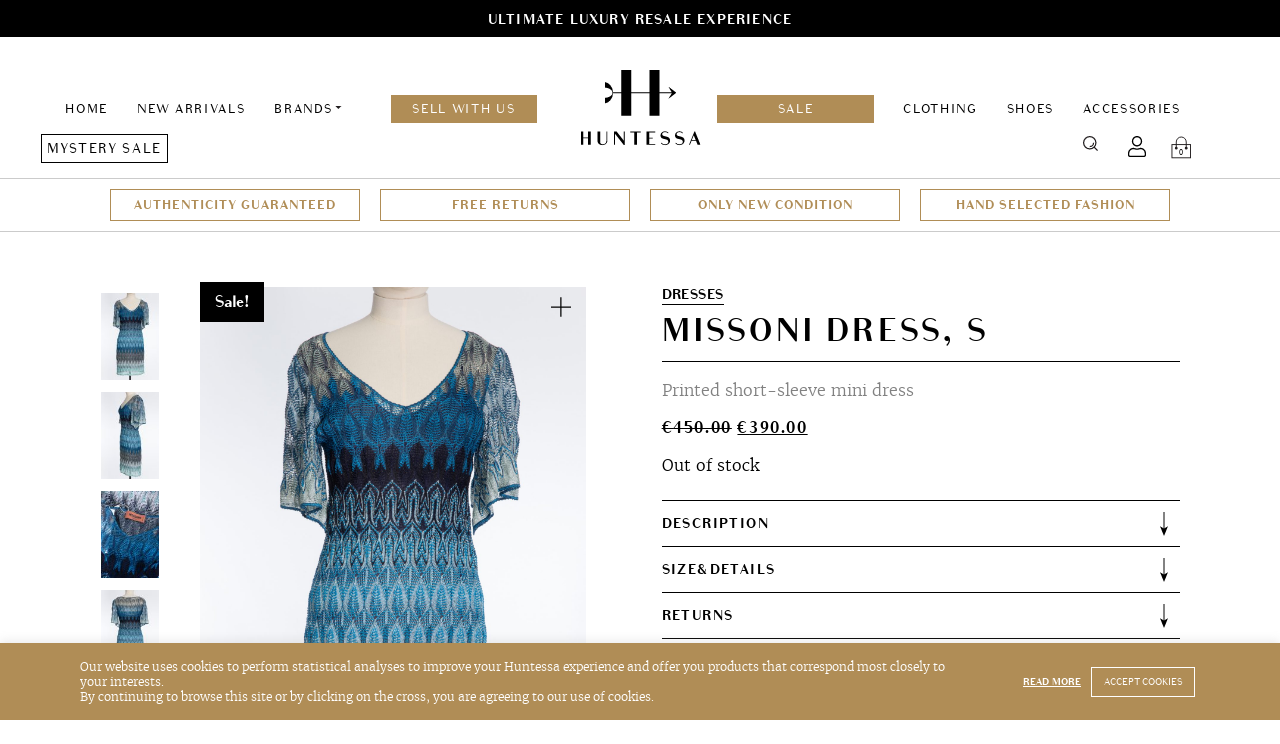

--- FILE ---
content_type: text/html; charset=UTF-8
request_url: https://huntessa.com/product/missoni-dress-s/
body_size: 16134
content:
<!doctype html>
<html lang="en-US">
<head>
	<meta charset="UTF-8">
	<meta name="viewport" content="width=device-width, initial-scale=1">
	<link rel="profile" href="https://gmpg.org/xfn/11">
    <link rel="shortcut icon" href="https://huntessa.com/wp-content/themes/huntessa/images/favicon.png" />
	<meta name='robots' content='index, follow, max-image-preview:large, max-snippet:-1, max-video-preview:-1' />
	<style>img:is([sizes="auto" i], [sizes^="auto," i]) { contain-intrinsic-size: 3000px 1500px }</style>
	
	<!-- This site is optimized with the Yoast SEO plugin v24.5 - https://yoast.com/wordpress/plugins/seo/ -->
	<title>Missoni Dress, S - Huntessa Luxury Online Consignment Boutique</title>
	<meta name="description" content="Buy Missoni Dress, S at Huntessa Consignment Online Store. Safe shipping and easy returns. Discounted luxury items direct to your home." />
	<link rel="canonical" href="https://huntessa.com/product/missoni-dress-s/" />
	<meta name="twitter:card" content="summary_large_image" />
	<meta name="twitter:title" content="Missoni Dress, S - Huntessa Luxury Online Consignment Boutique" />
	<meta name="twitter:description" content="Buy Missoni Dress, S at Huntessa Consignment Online Store. Safe shipping and easy returns. Discounted luxury items direct to your home." />
	<meta name="twitter:image" content="https://huntessa.com/wp-content/uploads/2023/06/Huntessa-Session-05_2023-Dress06-03-scaled.jpg" />
	<meta name="twitter:label1" content="Est. reading time" />
	<meta name="twitter:data1" content="1 minute" />
	<script type="application/ld+json" class="yoast-schema-graph">{"@context":"https://schema.org","@graph":[{"@type":"WebPage","@id":"https://huntessa.com/product/missoni-dress-s/","url":"https://huntessa.com/product/missoni-dress-s/","name":"Missoni Dress, S - Huntessa Luxury Online Consignment Boutique","isPartOf":{"@id":"https://huntessa.com/#website"},"primaryImageOfPage":{"@id":"https://huntessa.com/product/missoni-dress-s/#primaryimage"},"image":{"@id":"https://huntessa.com/product/missoni-dress-s/#primaryimage"},"thumbnailUrl":"https://huntessa.com/wp-content/uploads/2023/06/Huntessa-Session-05_2023-Dress06-03-scaled.jpg","datePublished":"2023-06-13T05:40:32+00:00","dateModified":"2025-06-17T19:04:51+00:00","description":"Buy Missoni Dress, S at Huntessa Consignment Online Store. Safe shipping and easy returns. Discounted luxury items direct to your home.","breadcrumb":{"@id":"https://huntessa.com/product/missoni-dress-s/#breadcrumb"},"inLanguage":"en-US","potentialAction":[{"@type":"ReadAction","target":["https://huntessa.com/product/missoni-dress-s/"]}]},{"@type":"ImageObject","inLanguage":"en-US","@id":"https://huntessa.com/product/missoni-dress-s/#primaryimage","url":"https://huntessa.com/wp-content/uploads/2023/06/Huntessa-Session-05_2023-Dress06-03-scaled.jpg","contentUrl":"https://huntessa.com/wp-content/uploads/2023/06/Huntessa-Session-05_2023-Dress06-03-scaled.jpg","width":1707,"height":2560,"caption":"Missoni Zig Zag short-sleeved mini dress"},{"@type":"BreadcrumbList","@id":"https://huntessa.com/product/missoni-dress-s/#breadcrumb","itemListElement":[{"@type":"ListItem","position":1,"name":"Home","item":"https://huntessa.com/"},{"@type":"ListItem","position":2,"name":"Products","item":"https://huntessa.com/shop/"},{"@type":"ListItem","position":3,"name":"Missoni Dress, S"}]},{"@type":"WebSite","@id":"https://huntessa.com/#website","url":"https://huntessa.com/","name":"Luxury Online Resale Boutique","description":"","potentialAction":[{"@type":"SearchAction","target":{"@type":"EntryPoint","urlTemplate":"https://huntessa.com/?s={search_term_string}"},"query-input":{"@type":"PropertyValueSpecification","valueRequired":true,"valueName":"search_term_string"}}],"inLanguage":"en-US"}]}</script>
	<!-- / Yoast SEO plugin. -->


<link rel='dns-prefetch' href='//huntessa.com' />
<link rel='dns-prefetch' href='//www.google.com' />
<script type="text/javascript">
/* <![CDATA[ */
window._wpemojiSettings = {"baseUrl":"https:\/\/s.w.org\/images\/core\/emoji\/15.0.3\/72x72\/","ext":".png","svgUrl":"https:\/\/s.w.org\/images\/core\/emoji\/15.0.3\/svg\/","svgExt":".svg","source":{"concatemoji":"https:\/\/huntessa.com\/wp-includes\/js\/wp-emoji-release.min.js?ver=6.7.4"}};
/*! This file is auto-generated */
!function(i,n){var o,s,e;function c(e){try{var t={supportTests:e,timestamp:(new Date).valueOf()};sessionStorage.setItem(o,JSON.stringify(t))}catch(e){}}function p(e,t,n){e.clearRect(0,0,e.canvas.width,e.canvas.height),e.fillText(t,0,0);var t=new Uint32Array(e.getImageData(0,0,e.canvas.width,e.canvas.height).data),r=(e.clearRect(0,0,e.canvas.width,e.canvas.height),e.fillText(n,0,0),new Uint32Array(e.getImageData(0,0,e.canvas.width,e.canvas.height).data));return t.every(function(e,t){return e===r[t]})}function u(e,t,n){switch(t){case"flag":return n(e,"\ud83c\udff3\ufe0f\u200d\u26a7\ufe0f","\ud83c\udff3\ufe0f\u200b\u26a7\ufe0f")?!1:!n(e,"\ud83c\uddfa\ud83c\uddf3","\ud83c\uddfa\u200b\ud83c\uddf3")&&!n(e,"\ud83c\udff4\udb40\udc67\udb40\udc62\udb40\udc65\udb40\udc6e\udb40\udc67\udb40\udc7f","\ud83c\udff4\u200b\udb40\udc67\u200b\udb40\udc62\u200b\udb40\udc65\u200b\udb40\udc6e\u200b\udb40\udc67\u200b\udb40\udc7f");case"emoji":return!n(e,"\ud83d\udc26\u200d\u2b1b","\ud83d\udc26\u200b\u2b1b")}return!1}function f(e,t,n){var r="undefined"!=typeof WorkerGlobalScope&&self instanceof WorkerGlobalScope?new OffscreenCanvas(300,150):i.createElement("canvas"),a=r.getContext("2d",{willReadFrequently:!0}),o=(a.textBaseline="top",a.font="600 32px Arial",{});return e.forEach(function(e){o[e]=t(a,e,n)}),o}function t(e){var t=i.createElement("script");t.src=e,t.defer=!0,i.head.appendChild(t)}"undefined"!=typeof Promise&&(o="wpEmojiSettingsSupports",s=["flag","emoji"],n.supports={everything:!0,everythingExceptFlag:!0},e=new Promise(function(e){i.addEventListener("DOMContentLoaded",e,{once:!0})}),new Promise(function(t){var n=function(){try{var e=JSON.parse(sessionStorage.getItem(o));if("object"==typeof e&&"number"==typeof e.timestamp&&(new Date).valueOf()<e.timestamp+604800&&"object"==typeof e.supportTests)return e.supportTests}catch(e){}return null}();if(!n){if("undefined"!=typeof Worker&&"undefined"!=typeof OffscreenCanvas&&"undefined"!=typeof URL&&URL.createObjectURL&&"undefined"!=typeof Blob)try{var e="postMessage("+f.toString()+"("+[JSON.stringify(s),u.toString(),p.toString()].join(",")+"));",r=new Blob([e],{type:"text/javascript"}),a=new Worker(URL.createObjectURL(r),{name:"wpTestEmojiSupports"});return void(a.onmessage=function(e){c(n=e.data),a.terminate(),t(n)})}catch(e){}c(n=f(s,u,p))}t(n)}).then(function(e){for(var t in e)n.supports[t]=e[t],n.supports.everything=n.supports.everything&&n.supports[t],"flag"!==t&&(n.supports.everythingExceptFlag=n.supports.everythingExceptFlag&&n.supports[t]);n.supports.everythingExceptFlag=n.supports.everythingExceptFlag&&!n.supports.flag,n.DOMReady=!1,n.readyCallback=function(){n.DOMReady=!0}}).then(function(){return e}).then(function(){var e;n.supports.everything||(n.readyCallback(),(e=n.source||{}).concatemoji?t(e.concatemoji):e.wpemoji&&e.twemoji&&(t(e.twemoji),t(e.wpemoji)))}))}((window,document),window._wpemojiSettings);
/* ]]> */
</script>
<style id='wp-emoji-styles-inline-css' type='text/css'>

	img.wp-smiley, img.emoji {
		display: inline !important;
		border: none !important;
		box-shadow: none !important;
		height: 1em !important;
		width: 1em !important;
		margin: 0 0.07em !important;
		vertical-align: -0.1em !important;
		background: none !important;
		padding: 0 !important;
	}
</style>
<link rel='stylesheet' id='wp-block-library-css' href='https://huntessa.com/wp-includes/css/dist/block-library/style.min.css?ver=6.7.4' type='text/css' media='all' />
<style id='classic-theme-styles-inline-css' type='text/css'>
/*! This file is auto-generated */
.wp-block-button__link{color:#fff;background-color:#32373c;border-radius:9999px;box-shadow:none;text-decoration:none;padding:calc(.667em + 2px) calc(1.333em + 2px);font-size:1.125em}.wp-block-file__button{background:#32373c;color:#fff;text-decoration:none}
</style>
<style id='global-styles-inline-css' type='text/css'>
:root{--wp--preset--aspect-ratio--square: 1;--wp--preset--aspect-ratio--4-3: 4/3;--wp--preset--aspect-ratio--3-4: 3/4;--wp--preset--aspect-ratio--3-2: 3/2;--wp--preset--aspect-ratio--2-3: 2/3;--wp--preset--aspect-ratio--16-9: 16/9;--wp--preset--aspect-ratio--9-16: 9/16;--wp--preset--color--black: #000000;--wp--preset--color--cyan-bluish-gray: #abb8c3;--wp--preset--color--white: #ffffff;--wp--preset--color--pale-pink: #f78da7;--wp--preset--color--vivid-red: #cf2e2e;--wp--preset--color--luminous-vivid-orange: #ff6900;--wp--preset--color--luminous-vivid-amber: #fcb900;--wp--preset--color--light-green-cyan: #7bdcb5;--wp--preset--color--vivid-green-cyan: #00d084;--wp--preset--color--pale-cyan-blue: #8ed1fc;--wp--preset--color--vivid-cyan-blue: #0693e3;--wp--preset--color--vivid-purple: #9b51e0;--wp--preset--gradient--vivid-cyan-blue-to-vivid-purple: linear-gradient(135deg,rgba(6,147,227,1) 0%,rgb(155,81,224) 100%);--wp--preset--gradient--light-green-cyan-to-vivid-green-cyan: linear-gradient(135deg,rgb(122,220,180) 0%,rgb(0,208,130) 100%);--wp--preset--gradient--luminous-vivid-amber-to-luminous-vivid-orange: linear-gradient(135deg,rgba(252,185,0,1) 0%,rgba(255,105,0,1) 100%);--wp--preset--gradient--luminous-vivid-orange-to-vivid-red: linear-gradient(135deg,rgba(255,105,0,1) 0%,rgb(207,46,46) 100%);--wp--preset--gradient--very-light-gray-to-cyan-bluish-gray: linear-gradient(135deg,rgb(238,238,238) 0%,rgb(169,184,195) 100%);--wp--preset--gradient--cool-to-warm-spectrum: linear-gradient(135deg,rgb(74,234,220) 0%,rgb(151,120,209) 20%,rgb(207,42,186) 40%,rgb(238,44,130) 60%,rgb(251,105,98) 80%,rgb(254,248,76) 100%);--wp--preset--gradient--blush-light-purple: linear-gradient(135deg,rgb(255,206,236) 0%,rgb(152,150,240) 100%);--wp--preset--gradient--blush-bordeaux: linear-gradient(135deg,rgb(254,205,165) 0%,rgb(254,45,45) 50%,rgb(107,0,62) 100%);--wp--preset--gradient--luminous-dusk: linear-gradient(135deg,rgb(255,203,112) 0%,rgb(199,81,192) 50%,rgb(65,88,208) 100%);--wp--preset--gradient--pale-ocean: linear-gradient(135deg,rgb(255,245,203) 0%,rgb(182,227,212) 50%,rgb(51,167,181) 100%);--wp--preset--gradient--electric-grass: linear-gradient(135deg,rgb(202,248,128) 0%,rgb(113,206,126) 100%);--wp--preset--gradient--midnight: linear-gradient(135deg,rgb(2,3,129) 0%,rgb(40,116,252) 100%);--wp--preset--font-size--small: 13px;--wp--preset--font-size--medium: 20px;--wp--preset--font-size--large: 36px;--wp--preset--font-size--x-large: 42px;--wp--preset--font-family--inter: "Inter", sans-serif;--wp--preset--font-family--cardo: Cardo;--wp--preset--spacing--20: 0.44rem;--wp--preset--spacing--30: 0.67rem;--wp--preset--spacing--40: 1rem;--wp--preset--spacing--50: 1.5rem;--wp--preset--spacing--60: 2.25rem;--wp--preset--spacing--70: 3.38rem;--wp--preset--spacing--80: 5.06rem;--wp--preset--shadow--natural: 6px 6px 9px rgba(0, 0, 0, 0.2);--wp--preset--shadow--deep: 12px 12px 50px rgba(0, 0, 0, 0.4);--wp--preset--shadow--sharp: 6px 6px 0px rgba(0, 0, 0, 0.2);--wp--preset--shadow--outlined: 6px 6px 0px -3px rgba(255, 255, 255, 1), 6px 6px rgba(0, 0, 0, 1);--wp--preset--shadow--crisp: 6px 6px 0px rgba(0, 0, 0, 1);}:where(.is-layout-flex){gap: 0.5em;}:where(.is-layout-grid){gap: 0.5em;}body .is-layout-flex{display: flex;}.is-layout-flex{flex-wrap: wrap;align-items: center;}.is-layout-flex > :is(*, div){margin: 0;}body .is-layout-grid{display: grid;}.is-layout-grid > :is(*, div){margin: 0;}:where(.wp-block-columns.is-layout-flex){gap: 2em;}:where(.wp-block-columns.is-layout-grid){gap: 2em;}:where(.wp-block-post-template.is-layout-flex){gap: 1.25em;}:where(.wp-block-post-template.is-layout-grid){gap: 1.25em;}.has-black-color{color: var(--wp--preset--color--black) !important;}.has-cyan-bluish-gray-color{color: var(--wp--preset--color--cyan-bluish-gray) !important;}.has-white-color{color: var(--wp--preset--color--white) !important;}.has-pale-pink-color{color: var(--wp--preset--color--pale-pink) !important;}.has-vivid-red-color{color: var(--wp--preset--color--vivid-red) !important;}.has-luminous-vivid-orange-color{color: var(--wp--preset--color--luminous-vivid-orange) !important;}.has-luminous-vivid-amber-color{color: var(--wp--preset--color--luminous-vivid-amber) !important;}.has-light-green-cyan-color{color: var(--wp--preset--color--light-green-cyan) !important;}.has-vivid-green-cyan-color{color: var(--wp--preset--color--vivid-green-cyan) !important;}.has-pale-cyan-blue-color{color: var(--wp--preset--color--pale-cyan-blue) !important;}.has-vivid-cyan-blue-color{color: var(--wp--preset--color--vivid-cyan-blue) !important;}.has-vivid-purple-color{color: var(--wp--preset--color--vivid-purple) !important;}.has-black-background-color{background-color: var(--wp--preset--color--black) !important;}.has-cyan-bluish-gray-background-color{background-color: var(--wp--preset--color--cyan-bluish-gray) !important;}.has-white-background-color{background-color: var(--wp--preset--color--white) !important;}.has-pale-pink-background-color{background-color: var(--wp--preset--color--pale-pink) !important;}.has-vivid-red-background-color{background-color: var(--wp--preset--color--vivid-red) !important;}.has-luminous-vivid-orange-background-color{background-color: var(--wp--preset--color--luminous-vivid-orange) !important;}.has-luminous-vivid-amber-background-color{background-color: var(--wp--preset--color--luminous-vivid-amber) !important;}.has-light-green-cyan-background-color{background-color: var(--wp--preset--color--light-green-cyan) !important;}.has-vivid-green-cyan-background-color{background-color: var(--wp--preset--color--vivid-green-cyan) !important;}.has-pale-cyan-blue-background-color{background-color: var(--wp--preset--color--pale-cyan-blue) !important;}.has-vivid-cyan-blue-background-color{background-color: var(--wp--preset--color--vivid-cyan-blue) !important;}.has-vivid-purple-background-color{background-color: var(--wp--preset--color--vivid-purple) !important;}.has-black-border-color{border-color: var(--wp--preset--color--black) !important;}.has-cyan-bluish-gray-border-color{border-color: var(--wp--preset--color--cyan-bluish-gray) !important;}.has-white-border-color{border-color: var(--wp--preset--color--white) !important;}.has-pale-pink-border-color{border-color: var(--wp--preset--color--pale-pink) !important;}.has-vivid-red-border-color{border-color: var(--wp--preset--color--vivid-red) !important;}.has-luminous-vivid-orange-border-color{border-color: var(--wp--preset--color--luminous-vivid-orange) !important;}.has-luminous-vivid-amber-border-color{border-color: var(--wp--preset--color--luminous-vivid-amber) !important;}.has-light-green-cyan-border-color{border-color: var(--wp--preset--color--light-green-cyan) !important;}.has-vivid-green-cyan-border-color{border-color: var(--wp--preset--color--vivid-green-cyan) !important;}.has-pale-cyan-blue-border-color{border-color: var(--wp--preset--color--pale-cyan-blue) !important;}.has-vivid-cyan-blue-border-color{border-color: var(--wp--preset--color--vivid-cyan-blue) !important;}.has-vivid-purple-border-color{border-color: var(--wp--preset--color--vivid-purple) !important;}.has-vivid-cyan-blue-to-vivid-purple-gradient-background{background: var(--wp--preset--gradient--vivid-cyan-blue-to-vivid-purple) !important;}.has-light-green-cyan-to-vivid-green-cyan-gradient-background{background: var(--wp--preset--gradient--light-green-cyan-to-vivid-green-cyan) !important;}.has-luminous-vivid-amber-to-luminous-vivid-orange-gradient-background{background: var(--wp--preset--gradient--luminous-vivid-amber-to-luminous-vivid-orange) !important;}.has-luminous-vivid-orange-to-vivid-red-gradient-background{background: var(--wp--preset--gradient--luminous-vivid-orange-to-vivid-red) !important;}.has-very-light-gray-to-cyan-bluish-gray-gradient-background{background: var(--wp--preset--gradient--very-light-gray-to-cyan-bluish-gray) !important;}.has-cool-to-warm-spectrum-gradient-background{background: var(--wp--preset--gradient--cool-to-warm-spectrum) !important;}.has-blush-light-purple-gradient-background{background: var(--wp--preset--gradient--blush-light-purple) !important;}.has-blush-bordeaux-gradient-background{background: var(--wp--preset--gradient--blush-bordeaux) !important;}.has-luminous-dusk-gradient-background{background: var(--wp--preset--gradient--luminous-dusk) !important;}.has-pale-ocean-gradient-background{background: var(--wp--preset--gradient--pale-ocean) !important;}.has-electric-grass-gradient-background{background: var(--wp--preset--gradient--electric-grass) !important;}.has-midnight-gradient-background{background: var(--wp--preset--gradient--midnight) !important;}.has-small-font-size{font-size: var(--wp--preset--font-size--small) !important;}.has-medium-font-size{font-size: var(--wp--preset--font-size--medium) !important;}.has-large-font-size{font-size: var(--wp--preset--font-size--large) !important;}.has-x-large-font-size{font-size: var(--wp--preset--font-size--x-large) !important;}
:where(.wp-block-post-template.is-layout-flex){gap: 1.25em;}:where(.wp-block-post-template.is-layout-grid){gap: 1.25em;}
:where(.wp-block-columns.is-layout-flex){gap: 2em;}:where(.wp-block-columns.is-layout-grid){gap: 2em;}
:root :where(.wp-block-pullquote){font-size: 1.5em;line-height: 1.6;}
</style>
<link rel='stylesheet' id='contact-form-7-css' href='https://huntessa.com/wp-content/plugins/contact-form-7/includes/css/styles.css?ver=6.0.4' type='text/css' media='all' />
<link rel='stylesheet' id='cookie-law-info-css' href='https://huntessa.com/wp-content/plugins/cookie-law-info/legacy/public/css/cookie-law-info-public.css?ver=3.2.7' type='text/css' media='all' />
<link rel='stylesheet' id='cookie-law-info-gdpr-css' href='https://huntessa.com/wp-content/plugins/cookie-law-info/legacy/public/css/cookie-law-info-gdpr.css?ver=3.2.7' type='text/css' media='all' />
<style id='woocommerce-inline-inline-css' type='text/css'>
.woocommerce form .form-row .required { visibility: visible; }
</style>
<link rel='stylesheet' id='wcv_vendor_store_style-css' href='https://huntessa.com/wp-content/plugins/wc-vendors/assets/css/wcv-store.css?ver=2.5.1.1' type='text/css' media='all' />
<link rel='preload' as='font' type='font/woff2' crossorigin='anonymous' id='tinvwl-webfont-font-css' href='https://huntessa.com/wp-content/plugins/ti-woocommerce-wishlist/assets/fonts/tinvwl-webfont.woff2?ver=xu2uyi'  media='all' />
<link rel='stylesheet' id='tinvwl-webfont-css' href='https://huntessa.com/wp-content/plugins/ti-woocommerce-wishlist/assets/css/webfont.min.css?ver=2.8.2' type='text/css' media='all' />
<link rel='stylesheet' id='tinvwl-css' href='https://huntessa.com/wp-content/plugins/ti-woocommerce-wishlist/assets/css/public.min.css?ver=2.8.2' type='text/css' media='all' />
<link rel='stylesheet' id='huntessa-style-css' href='https://huntessa.com/wp-content/themes/huntessa/style.css?ver=1752152279' type='text/css' media='all' />
<script type="text/javascript" src="https://huntessa.com/wp-includes/js/jquery/jquery.min.js?ver=3.7.1" id="jquery-core-js"></script>
<script type="text/javascript" src="https://huntessa.com/wp-includes/js/jquery/jquery-migrate.min.js?ver=3.4.1" id="jquery-migrate-js"></script>
<script type="text/javascript" id="zxcvbn-async-js-extra">
/* <![CDATA[ */
var _zxcvbnSettings = {"src":"https:\/\/huntessa.com\/wp-includes\/js\/zxcvbn.min.js"};
/* ]]> */
</script>
<script type="text/javascript" src="https://huntessa.com/wp-includes/js/zxcvbn-async.min.js?ver=1.0" id="zxcvbn-async-js"></script>
<script type="text/javascript" src="https://huntessa.com/wp-includes/js/dist/hooks.min.js?ver=4d63a3d491d11ffd8ac6" id="wp-hooks-js"></script>
<script type="text/javascript" src="https://huntessa.com/wp-includes/js/dist/i18n.min.js?ver=5e580eb46a90c2b997e6" id="wp-i18n-js"></script>
<script type="text/javascript" id="wp-i18n-js-after">
/* <![CDATA[ */
wp.i18n.setLocaleData( { 'text direction\u0004ltr': [ 'ltr' ] } );
wp.i18n.setLocaleData( { 'text direction\u0004ltr': [ 'ltr' ] } );
/* ]]> */
</script>
<script type="text/javascript" id="password-strength-meter-js-extra">
/* <![CDATA[ */
var pwsL10n = {"unknown":"Password strength unknown","short":"Very weak","bad":"Weak","good":"Medium","strong":"Strong","mismatch":"Mismatch"};
/* ]]> */
</script>
<script type="text/javascript" src="https://huntessa.com/wp-admin/js/password-strength-meter.min.js?ver=6.7.4" id="password-strength-meter-js"></script>
<script type="text/javascript" src="https://huntessa.com/wp-content/themes/huntessa/js/password-strength-meter-woocommerce.js?ver=6.7.4" id="password-strength-meter-woocommerce-js"></script>
<script type="text/javascript" id="cookie-law-info-js-extra">
/* <![CDATA[ */
var Cli_Data = {"nn_cookie_ids":[],"cookielist":[],"non_necessary_cookies":[],"ccpaEnabled":"","ccpaRegionBased":"","ccpaBarEnabled":"","strictlyEnabled":["necessary","obligatoire"],"ccpaType":"gdpr","js_blocking":"","custom_integration":"","triggerDomRefresh":"","secure_cookies":""};
var cli_cookiebar_settings = {"animate_speed_hide":"500","animate_speed_show":"500","background":"#b08d56","border":"#b1a6a6c2","border_on":"","button_1_button_colour":"#b08d56","button_1_button_hover":"#8d7145","button_1_link_colour":"#fff","button_1_as_button":"1","button_1_new_win":"","button_2_button_colour":"#333","button_2_button_hover":"#292929","button_2_link_colour":"#ffffff","button_2_as_button":"","button_2_hidebar":"","button_3_button_colour":"#000","button_3_button_hover":"#000000","button_3_link_colour":"#fff","button_3_as_button":"1","button_3_new_win":"","button_4_button_colour":"#000","button_4_button_hover":"#000000","button_4_link_colour":"#fff","button_4_as_button":"1","button_7_button_colour":"#61a229","button_7_button_hover":"#4e8221","button_7_link_colour":"#fff","button_7_as_button":"1","button_7_new_win":"","font_family":"inherit","header_fix":"","notify_animate_hide":"","notify_animate_show":"","notify_div_id":"#cookie-law-info-bar","notify_position_horizontal":"right","notify_position_vertical":"bottom","scroll_close":"","scroll_close_reload":"","accept_close_reload":"","reject_close_reload":"","showagain_tab":"","showagain_background":"#fff","showagain_border":"#000","showagain_div_id":"#cookie-law-info-again","showagain_x_position":"100px","text":"#ffffff","show_once_yn":"","show_once":"10000","logging_on":"","as_popup":"","popup_overlay":"1","bar_heading_text":"","cookie_bar_as":"banner","popup_showagain_position":"bottom-right","widget_position":"left"};
var log_object = {"ajax_url":"https:\/\/huntessa.com\/wp-admin\/admin-ajax.php"};
/* ]]> */
</script>
<script type="text/javascript" src="https://huntessa.com/wp-content/plugins/cookie-law-info/legacy/public/js/cookie-law-info-public.js?ver=3.2.7" id="cookie-law-info-js"></script>
<script type="text/javascript" src="https://huntessa.com/wp-content/plugins/woocommerce/assets/js/jquery-blockui/jquery.blockUI.min.js?ver=2.7.0-wc.9.1.4" id="jquery-blockui-js" data-wp-strategy="defer"></script>
<script type="text/javascript" id="wc-add-to-cart-js-extra">
/* <![CDATA[ */
var wc_add_to_cart_params = {"ajax_url":"\/wp-admin\/admin-ajax.php","wc_ajax_url":"\/?wc-ajax=%%endpoint%%","i18n_view_cart":"View cart","cart_url":"https:\/\/huntessa.com\/cart\/","is_cart":"","cart_redirect_after_add":"no"};
/* ]]> */
</script>
<script type="text/javascript" src="https://huntessa.com/wp-content/plugins/woocommerce/assets/js/frontend/add-to-cart.min.js?ver=9.1.4" id="wc-add-to-cart-js" defer="defer" data-wp-strategy="defer"></script>
<script type="text/javascript" id="wc-single-product-js-extra">
/* <![CDATA[ */
var wc_single_product_params = {"i18n_required_rating_text":"Please select a rating","review_rating_required":"no","flexslider":{"rtl":false,"animation":"slide","smoothHeight":true,"directionNav":false,"controlNav":"thumbnails","slideshow":false,"animationSpeed":500,"animationLoop":false,"allowOneSlide":false},"zoom_enabled":"","zoom_options":[],"photoswipe_enabled":"","photoswipe_options":{"shareEl":false,"closeOnScroll":false,"history":false,"hideAnimationDuration":0,"showAnimationDuration":0},"flexslider_enabled":""};
/* ]]> */
</script>
<script type="text/javascript" src="https://huntessa.com/wp-content/plugins/woocommerce/assets/js/frontend/single-product.min.js?ver=9.1.4" id="wc-single-product-js" defer="defer" data-wp-strategy="defer"></script>
<script type="text/javascript" src="https://huntessa.com/wp-content/plugins/woocommerce/assets/js/js-cookie/js.cookie.min.js?ver=2.1.4-wc.9.1.4" id="js-cookie-js" data-wp-strategy="defer"></script>
<script type="text/javascript" id="woocommerce-js-extra">
/* <![CDATA[ */
var woocommerce_params = {"ajax_url":"\/wp-admin\/admin-ajax.php","wc_ajax_url":"\/?wc-ajax=%%endpoint%%"};
/* ]]> */
</script>
<script type="text/javascript" src="https://huntessa.com/wp-content/plugins/woocommerce/assets/js/frontend/woocommerce.min.js?ver=9.1.4" id="woocommerce-js" defer="defer" data-wp-strategy="defer"></script>
<script type="text/javascript" src="https://huntessa.com/wp-content/themes/huntessa/scripts.js?ver=1719220835" id="huntessa-scripts-js"></script>
<link rel="https://api.w.org/" href="https://huntessa.com/wp-json/" /><link rel="alternate" title="JSON" type="application/json" href="https://huntessa.com/wp-json/wp/v2/product/19555" /><link rel="EditURI" type="application/rsd+xml" title="RSD" href="https://huntessa.com/xmlrpc.php?rsd" />
<meta name="generator" content="WordPress 6.7.4" />
<meta name="generator" content="WooCommerce 9.1.4" />
<link rel='shortlink' href='https://huntessa.com/?p=19555' />
<link rel="alternate" title="oEmbed (JSON)" type="application/json+oembed" href="https://huntessa.com/wp-json/oembed/1.0/embed?url=https%3A%2F%2Fhuntessa.com%2Fproduct%2Fmissoni-dress-s%2F" />
<link rel="alternate" title="oEmbed (XML)" type="text/xml+oembed" href="https://huntessa.com/wp-json/oembed/1.0/embed?url=https%3A%2F%2Fhuntessa.com%2Fproduct%2Fmissoni-dress-s%2F&#038;format=xml" />

		<!-- GA Google Analytics @ https://m0n.co/ga -->
		<script async src="https://www.googletagmanager.com/gtag/js?id=UA-138086371-1"></script>
		<script>
			window.dataLayer = window.dataLayer || [];
			function gtag(){dataLayer.push(arguments);}
			gtag('js', new Date());
			gtag('config', 'UA-138086371-1');
		</script>

		<noscript><style>.woocommerce-product-gallery{ opacity: 1 !important; }</style></noscript>
	
<!-- Meta Pixel Code -->
<script type='text/javascript'>
!function(f,b,e,v,n,t,s){if(f.fbq)return;n=f.fbq=function(){n.callMethod?
n.callMethod.apply(n,arguments):n.queue.push(arguments)};if(!f._fbq)f._fbq=n;
n.push=n;n.loaded=!0;n.version='2.0';n.queue=[];t=b.createElement(e);t.async=!0;
t.src=v;s=b.getElementsByTagName(e)[0];s.parentNode.insertBefore(t,s)}(window,
document,'script','https://connect.facebook.net/en_US/fbevents.js?v=next');
</script>
<!-- End Meta Pixel Code -->

      <script type='text/javascript'>
        var url = window.location.origin + '?ob=open-bridge';
        fbq('set', 'openbridge', '661415447629658', url);
      </script>
    <script type='text/javascript'>fbq('init', '661415447629658', {}, {
    "agent": "wordpress-6.7.4-3.0.16"
})</script><script type='text/javascript'>
    fbq('track', 'PageView', []);
  </script>
<!-- Meta Pixel Code -->
<noscript>
<img height="1" width="1" style="display:none" alt="fbpx"
src="https://www.facebook.com/tr?id=661415447629658&ev=PageView&noscript=1" />
</noscript>
<!-- End Meta Pixel Code -->
<style class='wp-fonts-local' type='text/css'>
@font-face{font-family:Inter;font-style:normal;font-weight:300 900;font-display:fallback;src:url('https://huntessa.com/wp-content/plugins/woocommerce/assets/fonts/Inter-VariableFont_slnt,wght.woff2') format('woff2');font-stretch:normal;}
@font-face{font-family:Cardo;font-style:normal;font-weight:400;font-display:fallback;src:url('https://huntessa.com/wp-content/plugins/woocommerce/assets/fonts/cardo_normal_400.woff2') format('woff2');}
</style>
<link rel="icon" href="https://huntessa.com/wp-content/uploads/2019/06/cropped-favicon-32x32.png" sizes="32x32" />
<link rel="icon" href="https://huntessa.com/wp-content/uploads/2019/06/cropped-favicon-192x192.png" sizes="192x192" />
<link rel="apple-touch-icon" href="https://huntessa.com/wp-content/uploads/2019/06/cropped-favicon-180x180.png" />
<meta name="msapplication-TileImage" content="https://huntessa.com/wp-content/uploads/2019/06/cropped-favicon-270x270.png" />

    <meta name="facebook-domain-verification" content="dd5os4kohy6tov1iaccy9e63gxswqf" />
    <meta name="p:domain_verify" content="90b5feddc3d656671fe480e9ac33da08"/>

    <!-- Pinterest Tag -->
    <script>

    !function(e){if(!window.pintrk){window.pintrk = function () {

    window.pintrk.queue.push(Array.prototype.slice.call(arguments))};var n=window.pintrk;n.queue=[],n.version="3.0";var t=document.createElement("script");t.async=!0,t.src=e;var r=document.getElementsByTagName("script")[0]; r.parentNode.insertBefore(t,r)}}("https://s.pinimg.com/ct/core.js");

    pintrk('load', '2612493806111', {em: '<user_email_address>'});

    pintrk('page');

    </script>

    <noscript>

    <img height="1" width="1" style="display:none;" alt="" src="https://ct.pinterest.com/v3/?event=init&tid=2612493806111&pd[em]=<hashed_email_address>&noscript=1" />

    </noscript>

    <!-- end Pinterest Tag -->
</head>

<body class="product-template-default single single-product postid-19555 theme-huntessa woocommerce woocommerce-page woocommerce-no-js tinvwl-theme-style">
<a class="skip-link screen-reader-text" href="#content">Skip to content</a>
<div id="page" class="site">
            <div class="fading-links-wrapper js-fading-links dark" data-delay="4000" data-height="37" data-height-diff="17" style="color: #ffffff;">
            <ul class="fading-links">
                                    <li class="js-fading-link active">
                                                    <span>Sale now on. Enjoy even more savings on your favorite designers.</span>
                                            </li>
                                    <li class="js-fading-link" style="display: none">
                                                    <span>Ultimate Luxury Resale Experience</span>
                                            </li>
                            </ul>
        </div>
    <script>
        new FadingLinksFn('.js-fading-links');
    </script>
            <header id="header" class="header">
    <a href="https://huntessa.com/" rel="home" class="logo mobile-logo">Luxury Online Resale Boutique</a>
    <nav id="main-navigation" class="row main-navigation">
        <ul id="header-menu" class="menu"><li id="menu-item-19477" class="menu-item menu-item-type-post_type menu-item-object-page menu-item-home menu-item-19477"><a href="https://huntessa.com/">Home</a></li>
<li id="menu-item-7180" class="menu-item menu-item-type-taxonomy menu-item-object-product_cat current-product-ancestor current-menu-parent current-product-parent menu-item-7180"><a href="https://huntessa.com/product-category/new-arrivals/">New Arrivals</a></li>
<li id="menu-item-12805" class="event-menu menu-item menu-item-type-post_type menu-item-object-page menu-item-12805"><a href="https://huntessa.com/mysterysale/">Mystery Sale</a></li>
<li id="menu-item-333" class="menu-item menu-item-type-custom menu-item-object-custom menu-item-home menu-item-has-children menu-item-333"><a href="http://huntessa.com/#">Brands</a>
<ul class="sub-menu">
	<li id="menu-item-344" class="no-link menu-item menu-item-type-custom menu-item-object-custom menu-item-344"><a>Top Brands</a></li>
	<li id="menu-item-274" class="menu-item menu-item-type-taxonomy menu-item-object-pa_brand menu-item-274"><a href="https://huntessa.com/brand/chanel/">Chanel</a></li>
	<li id="menu-item-276" class="menu-item menu-item-type-taxonomy menu-item-object-pa_brand menu-item-276"><a href="https://huntessa.com/brand/christian-dior/">Christian Dior</a></li>
	<li id="menu-item-286" class="menu-item menu-item-type-taxonomy menu-item-object-pa_brand menu-item-286"><a href="https://huntessa.com/brand/gucci/">Gucci</a></li>
	<li id="menu-item-287" class="menu-item menu-item-type-taxonomy menu-item-object-pa_brand menu-item-287"><a href="https://huntessa.com/brand/hermes/">Hermes</a></li>
	<li id="menu-item-291" class="menu-item menu-item-type-taxonomy menu-item-object-pa_brand menu-item-291"><a href="https://huntessa.com/brand/louis-vuitton/">Louis Vuitton</a></li>
	<li id="menu-item-307" class="menu-item menu-item-type-taxonomy menu-item-object-pa_brand menu-item-307"><a href="https://huntessa.com/brand/versace/">Versace</a></li>
	<li id="menu-item-360" class="menu-item menu-item-type-post_type menu-item-object-page menu-item-360"><a href="https://huntessa.com/all-brands/">All Brands</a></li>
</ul>
</li>
<li id="menu-item-1880" class="button-link menu-item menu-item-type-custom menu-item-object-custom menu-item-1880"><a href="/sell-with-us/#why-sell">Sell With Us</a></li>
<li id="menu-item-7179" class="custom-sale button-link menu-item menu-item-type-taxonomy menu-item-object-product_cat current-product-ancestor current-menu-parent current-product-parent menu-item-7179"><a href="https://huntessa.com/product-category/sale/">Sale</a></li>
<li id="menu-item-336" class="logo menu-item menu-item-type-custom menu-item-object-custom menu-item-home menu-item-336"><a href="https://huntessa.com/">Homepage</a></li>
<li id="menu-item-337" class="menu-item menu-item-type-taxonomy menu-item-object-product_cat current-product-ancestor current-menu-parent current-product-parent menu-item-337"><a href="https://huntessa.com/product-category/clothing/">Clothing</a></li>
<li id="menu-item-338" class="menu-item menu-item-type-taxonomy menu-item-object-product_cat menu-item-338"><a href="https://huntessa.com/product-category/shoes/">Shoes</a></li>
<li id="menu-item-339" class="menu-item menu-item-type-taxonomy menu-item-object-product_cat menu-item-339"><a href="https://huntessa.com/product-category/accessories/">Accessories</a></li>
</ul>    </nav>
    <div class="account-cart">
        <a class="events-button" href="/mysterysale">Mystery Sale</a>

        <div class="cart-wrapper">
            <ul class="menu">
                <li class="menu-item menu-item-has-children">
                    <div class="search-wrapper">
                        <a href="#" class="search-toggle" id="search-toggle">Search</a>
                        <form role="search" method="get" id="search-form" class="search-form" action="https://huntessa.com/">
	<input type="search" id="search-input" value="" name="s" />
	<input type="hidden" name="post_type" value="product" />
</form>
                    </div>
                    <a href="#">
                    <span class="user-icon">
               <svg aria-hidden="true" focusable="false" data-prefix="fal" data-icon="user" role="img"
                    xmlns="http://www.w3.org/2000/svg" viewBox="0 0 448 512"
                    class="svg-inline--fa fa-user fa-w-14 fa-3x"><path fill="currentColor"
                                                                       d="M313.6 288c-28.7 0-42.5 16-89.6 16-47.1 0-60.8-16-89.6-16C60.2 288 0 348.2 0 422.4V464c0 26.5 21.5 48 48 48h352c26.5 0 48-21.5 48-48v-41.6c0-74.2-60.2-134.4-134.4-134.4zM416 464c0 8.8-7.2 16-16 16H48c-8.8 0-16-7.2-16-16v-41.6C32 365.9 77.9 320 134.4 320c19.6 0 39.1 16 89.6 16 50.4 0 70-16 89.6-16 56.5 0 102.4 45.9 102.4 102.4V464zM224 256c70.7 0 128-57.3 128-128S294.7 0 224 0 96 57.3 96 128s57.3 128 128 128zm0-224c52.9 0 96 43.1 96 96s-43.1 96-96 96-96-43.1-96-96 43.1-96 96-96z"
                                                                       class=""></path></svg>
                    </span>
                        <span class="textual">Account</span>
                    </a>
                    <ul class="sub-menu">
                                                    <li class="menu-item"><a
                                    href="https://huntessa.com/my-account/">Login</a>
                            </li>
                            <li class="menu-item"><a
                                    href="https://huntessa.com/my-account/">Register</a>
                            </li>
                                            </ul>
                </li>
            </ul>

            <a class="cart-toggle" href="https://huntessa.com/cart/"
               title="View your shopping cart">
                <span class="count">0</span>
            </a>
        </div>


    </div>
    <div class="sub-menu-overlay"></div>
</header>
<header id="header-mobile" class="header-mobile">
    <div class="top-navigation">
        <a class="cart-toggle" href="https://huntessa.com/cart/"
           title="View your shopping cart">
            <span class="count">0</span>
        </a>
        <a href="https://huntessa.com/" rel="home" class="logo">Luxury Online Resale Boutique</a>
        <a href="#mobile-menu" class="menu-toggle">Menu</a>
    </div>
    <div id="mobile-menu" class="mobile-menu">
        <ul id="menu-header-menu" class="menu"><li class="menu-item menu-item-type-post_type menu-item-object-page menu-item-home menu-item-19477"><a href="https://huntessa.com/">Home</a></li>
<li class="menu-item menu-item-type-taxonomy menu-item-object-product_cat current-product-ancestor current-menu-parent current-product-parent menu-item-7180"><a href="https://huntessa.com/product-category/new-arrivals/">New Arrivals</a></li>
<li class="event-menu menu-item menu-item-type-post_type menu-item-object-page menu-item-12805"><a href="https://huntessa.com/mysterysale/">Mystery Sale</a></li>
<li class="menu-item menu-item-type-custom menu-item-object-custom menu-item-home menu-item-has-children menu-item-333"><a href="http://huntessa.com/#">Brands</a>
<ul class="sub-menu">
	<li class="no-link menu-item menu-item-type-custom menu-item-object-custom menu-item-344"><a>Top Brands</a></li>
	<li class="menu-item menu-item-type-taxonomy menu-item-object-pa_brand menu-item-274"><a href="https://huntessa.com/brand/chanel/">Chanel</a></li>
	<li class="menu-item menu-item-type-taxonomy menu-item-object-pa_brand menu-item-276"><a href="https://huntessa.com/brand/christian-dior/">Christian Dior</a></li>
	<li class="menu-item menu-item-type-taxonomy menu-item-object-pa_brand menu-item-286"><a href="https://huntessa.com/brand/gucci/">Gucci</a></li>
	<li class="menu-item menu-item-type-taxonomy menu-item-object-pa_brand menu-item-287"><a href="https://huntessa.com/brand/hermes/">Hermes</a></li>
	<li class="menu-item menu-item-type-taxonomy menu-item-object-pa_brand menu-item-291"><a href="https://huntessa.com/brand/louis-vuitton/">Louis Vuitton</a></li>
	<li class="menu-item menu-item-type-taxonomy menu-item-object-pa_brand menu-item-307"><a href="https://huntessa.com/brand/versace/">Versace</a></li>
	<li class="menu-item menu-item-type-post_type menu-item-object-page menu-item-360"><a href="https://huntessa.com/all-brands/">All Brands</a></li>
</ul>
</li>
<li class="button-link menu-item menu-item-type-custom menu-item-object-custom menu-item-1880"><a href="/sell-with-us/#why-sell">Sell With Us</a></li>
<li class="custom-sale button-link menu-item menu-item-type-taxonomy menu-item-object-product_cat current-product-ancestor current-menu-parent current-product-parent menu-item-7179"><a href="https://huntessa.com/product-category/sale/">Sale</a></li>
<li class="logo menu-item menu-item-type-custom menu-item-object-custom menu-item-home menu-item-336"><a href="https://huntessa.com/">Homepage</a></li>
<li class="menu-item menu-item-type-taxonomy menu-item-object-product_cat current-product-ancestor current-menu-parent current-product-parent menu-item-337"><a href="https://huntessa.com/product-category/clothing/">Clothing</a></li>
<li class="menu-item menu-item-type-taxonomy menu-item-object-product_cat menu-item-338"><a href="https://huntessa.com/product-category/shoes/">Shoes</a></li>
<li class="menu-item menu-item-type-taxonomy menu-item-object-product_cat menu-item-339"><a href="https://huntessa.com/product-category/accessories/">Accessories</a></li>
</ul>        <ul class="menu">
            <li class="menu-item menu-item-has-children">
                <a href="#">Account</a>
                <ul class="sub-menu">
                                            <li class="menu-item"><a
                                href="https://huntessa.com/my-account/">Login</a>
                        </li>
                        <li class="menu-item"><a
                                href="https://huntessa.com/my-account/">Register</a>
                        </li>
                                    </ul>
            </li>
        </ul>
        <div class="search-wrapper">
            <a href="#" class="search-toggle" id="search-toggle">Search</a>
            <form role="search" method="get" id="search-form" class="search-form" action="https://huntessa.com/">
	<input type="search" id="search-input" value="" name="s" />
	<input type="hidden" name="post_type" value="product" />
</form>
        </div>
    </div>
</header>
    <div class="mini-cart-wrapper">
        <section id="woocommerce_widget_cart-2" class="widget woocommerce widget_shopping_cart"><div class="widget_shopping_cart_content"></div></section>    </div>

    
                <div class="header-facts">
            <div class="header-facts-title">
                <div class="row">
                    
                        
                                                    <div class="fact-title"><a href="#">AUTHENTICITY GUARANTEED</a></div>
                        
                    
                        
                                                    <div class="fact-title"><a href="#">Free returns</a></div>
                        
                    
                        
                                                    <div class="fact-title"><a href="#">ONLY NEW CONDITION </a></div>
                        
                    
                        
                                                    <div class="fact-title"><a href="#">HAND SELECTED FASHION</a></div>
                        
                                        <a href="#" class="fact-title-mobile">Why Buy With Us</a>
                </div>
            </div>
            <div class="header-facts-text">
                <div class="row">
                                            
                                                    <div class="fact-text">
                                <a href="https://huntessa.com/sell-with-us/">
                                    <span class="fact-text-title">AUTHENTICITY GUARANTEED</span>
                                    Authenticity guaranteed: 3-tier authentication process giving you trust and comfort that you buying a genuine item                                 </a>
                            </div>
                        
                                            
                                                    <div class="fact-text">
                                <a href="https://huntessa.com/sell-with-us/">
                                    <span class="fact-text-title">Free returns</span>
                                    Free returns: we value our customers and take pride in every item we sell, we will happily accept a return within 7 calendar days.                                 </a>
                            </div>
                        
                                            
                                                    <div class="fact-text">
                                <a href="https://huntessa.com/sell-with-us/">
                                    <span class="fact-text-title">ONLY NEW CONDITION </span>
                                    Only new condition: all our items are inspected for quality and rest assured you are buying in NEW condition.                                </a>
                            </div>
                        
                                            
                                                    <div class="fact-text">
                                <a href="https://huntessa.com/sell-with-us/">
                                    <span class="fact-text-title">HAND SELECTED FASHION</span>
                                    Hand Selected exclusive high fashion: we sell only hand selected exclusive high-fashion which grows in value over time.                                </a>
                            </div>
                        
                                    </div>
            </div>
        </div>

    
	<div id="content" class="site-content">

	
					
			<div class="woocommerce-notices-wrapper"></div><div id="product-19555" class="product-content-wrapper row product type-product post-19555 status-publish first outofstock product_cat-clothing product_cat-dresses product_cat-new-arrivals product_cat-sale has-post-thumbnail sale shipping-taxable purchasable product-type-simple">

	
	<span class="onsale">Sale!</span>
	<div class="woocommerce-product-gallery woocommerce-product-gallery--with-images woocommerce-product-gallery--columns-4 images" data-columns="4">
	<figure class="woocommerce-product-gallery__wrapper">
        <a href="#" class="zoom-trigger">Zoom</a>
        <div class="main-image">
                                                <div class="woocommerce-product-gallery__image"><img width="1300" height="1950" src="https://huntessa.com/wp-content/uploads/2023/06/Huntessa-Session-05_2023-Dress06-03-1300x1950.jpg" class="wp-post-image" alt="Missoni Zig Zag short-sleeved mini dress" title="Missoni Zig Zag short-sleeved mini dress" data-caption="" data-src="https://huntessa.com/wp-content/uploads/2023/06/Huntessa-Session-05_2023-Dress06-03-scaled.jpg" data-large_image="https://huntessa.com/wp-content/uploads/2023/06/Huntessa-Session-05_2023-Dress06-03-scaled.jpg" data-large_image_width="1707" data-large_image_height="2560" srcset="" decoding="async" fetchpriority="high" /></div>                                    <div class="woocommerce-product-gallery__image"><img width="1300" height="1950" src="https://huntessa.com/wp-content/uploads/2023/06/Huntessa-Session-05_2023-Dress06-02-1300x1950.jpg" class="wp-post-image" alt="Missoni Zig Zag short-sleeved mini dress" title="Missoni Zig Zag short-sleeved mini dress" data-caption="" data-src="https://huntessa.com/wp-content/uploads/2023/06/Huntessa-Session-05_2023-Dress06-02-scaled.jpg" data-large_image="https://huntessa.com/wp-content/uploads/2023/06/Huntessa-Session-05_2023-Dress06-02-scaled.jpg" data-large_image_width="1707" data-large_image_height="2560" srcset="" decoding="async" /></div>                                    <div class="woocommerce-product-gallery__image"><img width="1300" height="1950" src="https://huntessa.com/wp-content/uploads/2023/06/Huntessa-Session-05_2023-Details-10-1300x1950.jpg" class="wp-post-image" alt="Missoni Zig Zag short-sleeved mini dress" title="Missoni Zig Zag short-sleeved mini dress" data-caption="" data-src="https://huntessa.com/wp-content/uploads/2023/06/Huntessa-Session-05_2023-Details-10-scaled.jpg" data-large_image="https://huntessa.com/wp-content/uploads/2023/06/Huntessa-Session-05_2023-Details-10-scaled.jpg" data-large_image_width="1707" data-large_image_height="2560" srcset="" decoding="async" /></div>                                    <div class="woocommerce-product-gallery__image"><img width="1300" height="1950" src="https://huntessa.com/wp-content/uploads/2023/06/Huntessa-Session-05_2023-Dress06-01-1300x1950.jpg" class="wp-post-image" alt="Missoni Zig Zag short-sleeved mini dress" title="Missoni Zig Zag short-sleeved mini dress" data-caption="" data-src="https://huntessa.com/wp-content/uploads/2023/06/Huntessa-Session-05_2023-Dress06-01-scaled.jpg" data-large_image="https://huntessa.com/wp-content/uploads/2023/06/Huntessa-Session-05_2023-Dress06-01-scaled.jpg" data-large_image_width="1707" data-large_image_height="2560" srcset="" decoding="async" loading="lazy" /></div>                                    </div>
        <div class="product-gallery-thumbnails">
                        <div class="woocommerce-product-gallery__image"><img width="100" height="150" src="https://huntessa.com/wp-content/uploads/2023/06/Huntessa-Session-05_2023-Dress06-03-100x150.jpg" class="" alt="Missoni Zig Zag short-sleeved mini dress" title="Missoni Zig Zag short-sleeved mini dress" data-caption="" data-src="" data-large_image="" data-large_image_width="" data-large_image_height="" srcset="" decoding="async" loading="lazy" /></div>                    <div class="woocommerce-product-gallery__image"><img width="100" height="150" src="https://huntessa.com/wp-content/uploads/2023/06/Huntessa-Session-05_2023-Dress06-02-100x150.jpg" class="" alt="Missoni Zig Zag short-sleeved mini dress" title="Missoni Zig Zag short-sleeved mini dress" data-caption="" data-src="" data-large_image="" data-large_image_width="" data-large_image_height="" srcset="" decoding="async" loading="lazy" /></div>                    <div class="woocommerce-product-gallery__image"><img width="100" height="150" src="https://huntessa.com/wp-content/uploads/2023/06/Huntessa-Session-05_2023-Details-10-100x150.jpg" class="" alt="Missoni Zig Zag short-sleeved mini dress" title="Missoni Zig Zag short-sleeved mini dress" data-caption="" data-src="" data-large_image="" data-large_image_width="" data-large_image_height="" srcset="" decoding="async" loading="lazy" /></div>                    <div class="woocommerce-product-gallery__image"><img width="100" height="150" src="https://huntessa.com/wp-content/uploads/2023/06/Huntessa-Session-05_2023-Dress06-01-100x150.jpg" class="" alt="Missoni Zig Zag short-sleeved mini dress" title="Missoni Zig Zag short-sleeved mini dress" data-caption="" data-src="" data-large_image="" data-large_image_width="" data-large_image_height="" srcset="" decoding="async" loading="lazy" /></div>            </div>

	</figure>
</div>

<div class="zoom-image">
    <a href="#" class="close">Close</a>
                        <div class="image-wrapper">
                <img src="https://huntessa.com/wp-content/uploads/2023/06/Huntessa-Session-05_2023-Dress06-03-scaled.jpg" alt="">
            </div>
                    <div class="image-wrapper">
                <img src="https://huntessa.com/wp-content/uploads/2023/06/Huntessa-Session-05_2023-Dress06-02-scaled.jpg" alt="">
            </div>
                    <div class="image-wrapper">
                <img src="https://huntessa.com/wp-content/uploads/2023/06/Huntessa-Session-05_2023-Details-10-scaled.jpg" alt="">
            </div>
                    <div class="image-wrapper">
                <img src="https://huntessa.com/wp-content/uploads/2023/06/Huntessa-Session-05_2023-Dress06-01-scaled.jpg" alt="">
            </div>
            </div>

	<div class="summary entry-summary">
		    <a href="https://huntessa.com/product-category/clothing/dresses/" class="product-category">Dresses</a>

<h1 class="product_title entry-title">Missoni Dress, S</h1><div class="single product-summary"><p>Printed short-sleeve mini dress</p>
</div><p class="price"><del aria-hidden="true"><span class="woocommerce-Price-amount amount"><bdi><span class="woocommerce-Price-currencySymbol">&euro;</span>450.00</bdi></span></del> <span class="screen-reader-text">Original price was: &euro;450.00.</span><ins aria-hidden="true"><span class="woocommerce-Price-amount amount"><bdi><span class="woocommerce-Price-currencySymbol">&euro;</span>390.00</bdi></span></ins><span class="screen-reader-text">Current price is: &euro;390.00.</span></p>
<p class="stock out-of-stock">Out of stock</p>

<div class="accordion">
            <div class="accordion-title">Description</div>
        <div class="accordion-content">
            <p>Missoni&#039;s iconic zig-zag knitting technique was first introduced in the 1950s and is now a symbol of Italian luxury. This midi dress has a deep V-neckline, contrasting ribbed trims.</p>
<p>Retail Price: €1500</p>
        </div>
            <div class="accordion-title">Size&amp;Details</div>
        <div class="accordion-content">
            <p>– Marked size IT40<br />
– Designed for a relax fit<br />
– Length 92cm<br />
&#8211; Lining 100% silk</p>
<p>Product Code: 1265</p>
        </div>
            <div class="accordion-title">Returns</div>
        <div class="accordion-content">
            <p>– If you wish to return your purchase, you have 7 calendar days from the date of receipt of the order to return the purchased products free of charge</p>
        </div>
    </div>



<div class="share-buttons">
    <div class="social-share-label">Share</div>
    <ul class="social-share">
        <li><a href="https://www.facebook.com/sharer.php?u=https%3A%2F%2Fhuntessa.com%2Fproduct%2Fmissoni-dress-s%2F" target="_blank" class="facebook">Facebook</a></li>
        <li><a href="https://twitter.com/share?url=https%3A%2F%2Fhuntessa.com%2Fproduct%2Fmissoni-dress-s%2F&text=Printed+short-sleeve+mini+dress" target="_blank" class="twitter">Twitter</a></li>
        <li><a href="https://www.instagram.com/huntessa_official/" target="_blank" class="instagram">Instagram</a></li>
    </ul>
</div>


	</div>

	</div>

<div class="customer-service-info">
    <div class="row">
                    <div>
                <h3>Delivery</h3>
                <p>Huntessa offers express delivery worldwide</p>
                                    <a href="https://huntessa.com/delivery-and-shipping-costs/">Find out more</a>
                            </div>
                        <div>
            <h3>Returns</h3>
            <p>Arrange your return for a full refund within 7 calendar days using our free collection service </p>
                            <a href="https://huntessa.com/returns/">Find out more</a>
                    </div>
                        <div>
            <h3>Help</h3>
            <p>Our customer service is available 24/7</p>
                            <a href="mailto:huntress@huntessa.com">Email us</a>
                    </div>
            </div>
</div>

		
	</main></div>
	

	</div><!-- #content -->
    <footer id="footer" class="footer">
    <a href="https://huntessa.com/" rel="home" class="logo logo-footer">Luxury Online Resale Boutique</a>
    <ul id="footer-menu" class="menu"><li id="menu-item-1456" class="menu-item menu-item-type-post_type menu-item-object-page menu-item-1456"><a href="https://huntessa.com/returns/">Returns</a></li>
<li id="menu-item-21" class="menu-item menu-item-type-post_type menu-item-object-page menu-item-21"><a href="https://huntessa.com/terms-of-use/">Terms of Use</a></li>
<li id="menu-item-18" class="menu-item menu-item-type-post_type menu-item-object-page menu-item-18"><a href="https://huntessa.com/legal-information/">Legal Information Page</a></li>
<li id="menu-item-1457" class="menu-item menu-item-type-post_type menu-item-object-page menu-item-privacy-policy menu-item-1457"><a rel="privacy-policy" href="https://huntessa.com/privacy-policy/">Privacy and Cookie Policy</a></li>
<li id="menu-item-16" class="menu-item menu-item-type-post_type menu-item-object-page menu-item-16"><a href="https://huntessa.com/contact-us/">Contact Us</a></li>
</ul>    <ul class="footer-social-media social-share">
                    <li>
                <a href="https://www.facebook.com/huntessa.resale" class="facebook">Facebook</a>
            </li>
                                    <li>
                <a href="https://www.instagram.com/we_sell_luxury" class="instagram">Instagram</a>
            </li>
                            <li>
                <a href="https://www.pinterest.com/huntessa_resale/" class="pinterest">Pinterest</a>
            </li>
            </ul>
</footer>
</div>

<!--googleoff: all--><div id="cookie-law-info-bar" data-nosnippet="true"><span><div>Our website uses cookies to perform statistical analyses to improve your Huntessa experience and offer you products that correspond most closely to your interests. <br />
By continuing to browse this site or by clicking on the cross, you are agreeing to our use of cookies.</div><div><a href="https://huntessa.com/privacy-policy/" id="CONSTANT_OPEN_URL" target="_blank" class="cli-plugin-main-link" style="margin:5px">Read More</a><a role='button' data-cli_action="accept" id="cookie_action_close_header" class="medium cli-plugin-button cli-plugin-main-button cookie_action_close_header cli_action_button wt-cli-accept-btn" style="margin:5px">Accept Cookies</a></div></span></div><div id="cookie-law-info-again" data-nosnippet="true"><span id="cookie_hdr_showagain">Privacy &amp; Cookies Policy</span></div><div class="cli-modal" data-nosnippet="true" id="cliSettingsPopup" tabindex="-1" role="dialog" aria-labelledby="cliSettingsPopup" aria-hidden="true">
  <div class="cli-modal-dialog" role="document">
	<div class="cli-modal-content cli-bar-popup">
		  <button type="button" class="cli-modal-close" id="cliModalClose">
			<svg class="" viewBox="0 0 24 24"><path d="M19 6.41l-1.41-1.41-5.59 5.59-5.59-5.59-1.41 1.41 5.59 5.59-5.59 5.59 1.41 1.41 5.59-5.59 5.59 5.59 1.41-1.41-5.59-5.59z"></path><path d="M0 0h24v24h-24z" fill="none"></path></svg>
			<span class="wt-cli-sr-only">Close</span>
		  </button>
		  <div class="cli-modal-body">
			<div class="cli-container-fluid cli-tab-container">
	<div class="cli-row">
		<div class="cli-col-12 cli-align-items-stretch cli-px-0">
			<div class="cli-privacy-overview">
				<h4>Privacy Overview</h4>				<div class="cli-privacy-content">
					<div class="cli-privacy-content-text">This website uses cookies to improve your experience while you navigate through the website. Out of these, the cookies that are categorized as necessary are stored on your browser as they are essential for the working of basic functionalities of the website. We also use third-party cookies that help us analyze and understand how you use this website. These cookies will be stored in your browser only with your consent. You also have the option to opt-out of these cookies. But opting out of some of these cookies may affect your browsing experience.</div>
				</div>
				<a class="cli-privacy-readmore" aria-label="Show more" role="button" data-readmore-text="Show more" data-readless-text="Show less"></a>			</div>
		</div>
		<div class="cli-col-12 cli-align-items-stretch cli-px-0 cli-tab-section-container">
												<div class="cli-tab-section">
						<div class="cli-tab-header">
							<a role="button" tabindex="0" class="cli-nav-link cli-settings-mobile" data-target="necessary" data-toggle="cli-toggle-tab">
								Necessary							</a>
															<div class="wt-cli-necessary-checkbox">
									<input type="checkbox" class="cli-user-preference-checkbox"  id="wt-cli-checkbox-necessary" data-id="checkbox-necessary" checked="checked"  />
									<label class="form-check-label" for="wt-cli-checkbox-necessary">Necessary</label>
								</div>
								<span class="cli-necessary-caption">Always Enabled</span>
													</div>
						<div class="cli-tab-content">
							<div class="cli-tab-pane cli-fade" data-id="necessary">
								<div class="wt-cli-cookie-description">
									Necessary cookies are absolutely essential for the website to function properly. This category only includes cookies that ensures basic functionalities and security features of the website. These cookies do not store any personal information.								</div>
							</div>
						</div>
					</div>
																	<div class="cli-tab-section">
						<div class="cli-tab-header">
							<a role="button" tabindex="0" class="cli-nav-link cli-settings-mobile" data-target="non-necessary" data-toggle="cli-toggle-tab">
								Non-necessary							</a>
															<div class="cli-switch">
									<input type="checkbox" id="wt-cli-checkbox-non-necessary" class="cli-user-preference-checkbox"  data-id="checkbox-non-necessary" checked='checked' />
									<label for="wt-cli-checkbox-non-necessary" class="cli-slider" data-cli-enable="Enabled" data-cli-disable="Disabled"><span class="wt-cli-sr-only">Non-necessary</span></label>
								</div>
													</div>
						<div class="cli-tab-content">
							<div class="cli-tab-pane cli-fade" data-id="non-necessary">
								<div class="wt-cli-cookie-description">
									Any cookies that may not be particularly necessary for the website to function and is used specifically to collect user personal data via analytics, ads, other embedded contents are termed as non-necessary cookies. It is mandatory to procure user consent prior to running these cookies on your website.								</div>
							</div>
						</div>
					</div>
										</div>
	</div>
</div>
		  </div>
		  <div class="cli-modal-footer">
			<div class="wt-cli-element cli-container-fluid cli-tab-container">
				<div class="cli-row">
					<div class="cli-col-12 cli-align-items-stretch cli-px-0">
						<div class="cli-tab-footer wt-cli-privacy-overview-actions">
						
															<a id="wt-cli-privacy-save-btn" role="button" tabindex="0" data-cli-action="accept" class="wt-cli-privacy-btn cli_setting_save_button wt-cli-privacy-accept-btn cli-btn">SAVE &amp; ACCEPT</a>
													</div>
						
					</div>
				</div>
			</div>
		</div>
	</div>
  </div>
</div>
<div class="cli-modal-backdrop cli-fade cli-settings-overlay"></div>
<div class="cli-modal-backdrop cli-fade cli-popupbar-overlay"></div>
<!--googleon: all-->    <!-- Meta Pixel Event Code -->
    <script type='text/javascript'>
        document.addEventListener( 'wpcf7mailsent', function( event ) {
        if( "fb_pxl_code" in event.detail.apiResponse){
          eval(event.detail.apiResponse.fb_pxl_code);
        }
      }, false );
    </script>
    <!-- End Meta Pixel Event Code -->
    <div id='fb-pxl-ajax-code'></div><script type="application/ld+json">{"@context":"https:\/\/schema.org\/","@type":"Product","@id":"https:\/\/huntessa.com\/product\/missoni-dress-s\/#product","name":"Missoni Dress, S","url":"https:\/\/huntessa.com\/product\/missoni-dress-s\/","description":"Printed short-sleeve mini dress","image":"https:\/\/huntessa.com\/wp-content\/uploads\/2023\/06\/Huntessa-Session-05_2023-Dress06-03-scaled.jpg","sku":"1265","offers":[{"@type":"Offer","price":"390.00","priceValidUntil":"2027-12-31","priceSpecification":{"price":"390.00","priceCurrency":"EUR","valueAddedTaxIncluded":"false"},"priceCurrency":"EUR","availability":"http:\/\/schema.org\/OutOfStock","url":"https:\/\/huntessa.com\/product\/missoni-dress-s\/","seller":{"@type":"Organization","name":"Luxury Online Resale Boutique","url":"https:\/\/huntessa.com"}}]}</script>	<script type='text/javascript'>
		(function () {
			var c = document.body.className;
			c = c.replace(/woocommerce-no-js/, 'woocommerce-js');
			document.body.className = c;
		})();
	</script>
	<link rel='stylesheet' id='wc-blocks-style-css' href='https://huntessa.com/wp-content/plugins/woocommerce/assets/client/blocks/wc-blocks.css?ver=wc-9.1.4' type='text/css' media='all' />
<script type="text/javascript" src="https://huntessa.com/wp-content/plugins/contact-form-7/includes/swv/js/index.js?ver=6.0.4" id="swv-js"></script>
<script type="text/javascript" id="contact-form-7-js-before">
/* <![CDATA[ */
var wpcf7 = {
    "api": {
        "root": "https:\/\/huntessa.com\/wp-json\/",
        "namespace": "contact-form-7\/v1"
    }
};
/* ]]> */
</script>
<script type="text/javascript" src="https://huntessa.com/wp-content/plugins/contact-form-7/includes/js/index.js?ver=6.0.4" id="contact-form-7-js"></script>
<script type="text/javascript" src="https://huntessa.com/wp-content/plugins/woocommerce/assets/js/sourcebuster/sourcebuster.min.js?ver=9.1.4" id="sourcebuster-js-js"></script>
<script type="text/javascript" id="wc-order-attribution-js-extra">
/* <![CDATA[ */
var wc_order_attribution = {"params":{"lifetime":1.0e-5,"session":30,"base64":false,"ajaxurl":"https:\/\/huntessa.com\/wp-admin\/admin-ajax.php","prefix":"wc_order_attribution_","allowTracking":true},"fields":{"source_type":"current.typ","referrer":"current_add.rf","utm_campaign":"current.cmp","utm_source":"current.src","utm_medium":"current.mdm","utm_content":"current.cnt","utm_id":"current.id","utm_term":"current.trm","utm_source_platform":"current.plt","utm_creative_format":"current.fmt","utm_marketing_tactic":"current.tct","session_entry":"current_add.ep","session_start_time":"current_add.fd","session_pages":"session.pgs","session_count":"udata.vst","user_agent":"udata.uag"}};
/* ]]> */
</script>
<script type="text/javascript" src="https://huntessa.com/wp-content/plugins/woocommerce/assets/js/frontend/order-attribution.min.js?ver=9.1.4" id="wc-order-attribution-js"></script>
<script type="text/javascript" id="google-invisible-recaptcha-js-before">
/* <![CDATA[ */
var renderInvisibleReCaptcha = function() {

    for (var i = 0; i < document.forms.length; ++i) {
        var form = document.forms[i];
        var holder = form.querySelector('.inv-recaptcha-holder');

        if (null === holder) continue;
		holder.innerHTML = '';

         (function(frm){
			var cf7SubmitElm = frm.querySelector('.wpcf7-submit');
            var holderId = grecaptcha.render(holder,{
                'sitekey': '', 'size': 'invisible', 'badge' : 'bottomright',
                'callback' : function (recaptchaToken) {
					if((null !== cf7SubmitElm) && (typeof jQuery != 'undefined')){jQuery(frm).submit();grecaptcha.reset(holderId);return;}
					 HTMLFormElement.prototype.submit.call(frm);
                },
                'expired-callback' : function(){grecaptcha.reset(holderId);}
            });

			if(null !== cf7SubmitElm && (typeof jQuery != 'undefined') ){
				jQuery(cf7SubmitElm).off('click').on('click', function(clickEvt){
					clickEvt.preventDefault();
					grecaptcha.execute(holderId);
				});
			}
			else
			{
				frm.onsubmit = function (evt){evt.preventDefault();grecaptcha.execute(holderId);};
			}


        })(form);
    }
};
/* ]]> */
</script>
<script type="text/javascript" async defer src="https://www.google.com/recaptcha/api.js?onload=renderInvisibleReCaptcha&amp;render=explicit" id="google-invisible-recaptcha-js"></script>
<script type="text/javascript" src="https://huntessa.com/wp-content/plugins/wc-vendors/assets/js/wcv-store-setting.js?ver=2.5.1.1" id="wcv_vendor_store_script-js"></script>
<script type="text/javascript" id="wc-cart-fragments-js-extra">
/* <![CDATA[ */
var wc_cart_fragments_params = {"ajax_url":"\/wp-admin\/admin-ajax.php","wc_ajax_url":"\/?wc-ajax=%%endpoint%%","cart_hash_key":"wc_cart_hash_09d0988a0240764fd2e455d1320db6e1","fragment_name":"wc_fragments_09d0988a0240764fd2e455d1320db6e1","request_timeout":"5000"};
/* ]]> */
</script>
<script type="text/javascript" src="https://huntessa.com/wp-content/plugins/woocommerce/assets/js/frontend/cart-fragments.min.js?ver=9.1.4" id="wc-cart-fragments-js" data-wp-strategy="defer"></script>
<script type="text/javascript" id="tinvwl-js-extra">
/* <![CDATA[ */
var tinvwl_add_to_wishlist = {"text_create":"Create New","text_already_in":"Product already in Wishlist","simple_flow":"","hide_zero_counter":"","i18n_make_a_selection_text":"Please select some product options before adding this product to your wishlist.","tinvwl_break_submit":"No items or actions are selected.","tinvwl_clipboard":"Copied!","allow_parent_variable":"","block_ajax_wishlists_data":"","update_wishlists_data":"","hash_key":"ti_wishlist_data_09d0988a0240764fd2e455d1320db6e1","nonce":"664526fc67","rest_root":"https:\/\/huntessa.com\/wp-json\/","plugin_url":"https:\/\/huntessa.com\/wp-content\/plugins\/ti-woocommerce-wishlist\/","wc_ajax_url":"\/?wc-ajax=tinvwl","stats":"","popup_timer":"6000"};
/* ]]> */
</script>
<script type="text/javascript" src="https://huntessa.com/wp-content/plugins/ti-woocommerce-wishlist/assets/js/public.min.js?ver=2.8.2" id="tinvwl-js"></script>
<!-- WooCommerce JavaScript -->
<script type="text/javascript">
jQuery(function($) { 

<!-- Meta Pixel Event Code -->

  fbq('set', 'agent', 'wordpress-6.7.4-3.0.16', '661415447629658');
    fbq('track', 'ViewContent', {
    "value": "390",
    "currency": "eur",
    "content_name": "Missoni Dress, S",
    "content_category": "Clothing",
    "content_ids": [
        "1265_19555"
    ],
    "content_type": "product",
    "fb_integration_tracking": "woocommerce"
}, {
    "eventID": "45d02d0a-8207-4e27-9aaf-61eb51093cff"
});
  
<!-- End Meta Pixel Event Code -->
      
 });
</script>


<!--Start of PopMechanic script-->
<script id="popmechanic-script" src="https://static.popmechanic.ru/service/loader.js?c=30520"></script>
<!--End of PopMechanic script -->

</body>
</html>


--- FILE ---
content_type: image/svg+xml
request_url: https://huntessa.com/wp-content/themes/huntessa/images/icons/ico-facebook-black.svg
body_size: 206
content:
<svg xmlns="http://www.w3.org/2000/svg" viewBox="0 0 34.66 34.66"><defs><style>.cls-1{fill:none;stroke:#000;stroke-miterlimit:10;}.cls-2{fill:#231f20;}</style></defs><title>Asset 1</title><g id="Layer_2" data-name="Layer 2"><g id="Layer_2-2" data-name="Layer 2"><circle class="cls-1" cx="17.33" cy="17.33" r="16.83"/><path class="cls-2" d="M22,11.92H19.33c-.31,0-.67.46-.67,1v1.68H22V18H18.66V26H15.34V18H12.68V14.62h2.66V13a4.17,4.17,0,0,1,4-4.34H22Z"/></g></g></svg>